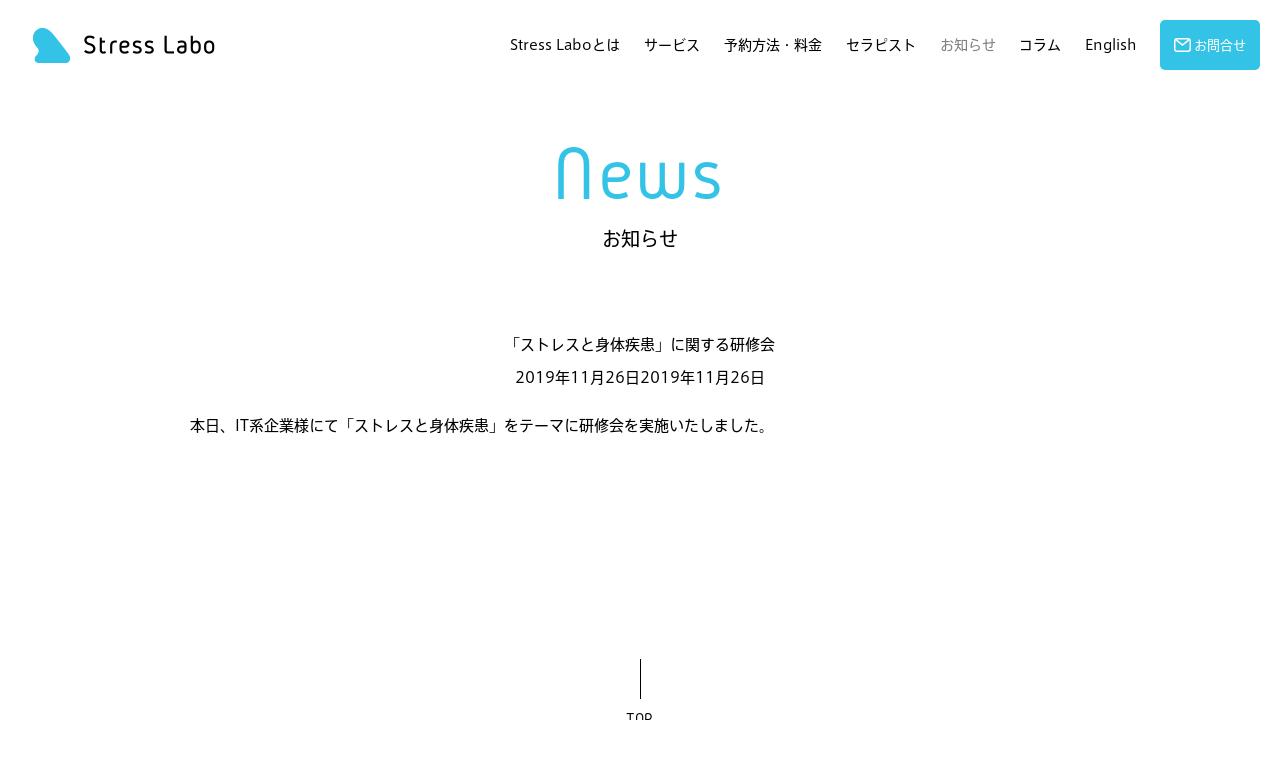

--- FILE ---
content_type: text/html; charset=UTF-8
request_url: https://www.stress-labo.jp/archives/121
body_size: 4720
content:
<!doctype html>
<html lang="ja">
<head>
<!-- Google tag (gtag.js) -->
<script async src="https://www.googletagmanager.com/gtag/js?id=G-6RNDL2X2FF"></script>
<script>
  window.dataLayer = window.dataLayer || [];
  function gtag(){dataLayer.push(arguments);}
  gtag('js', new Date());

  gtag('config', 'G-6RNDL2X2FF');
</script>
<meta charset="UTF-8">
<meta name="viewport" content="width=device-width,initial-scale=1.0,maximum-scale=1.0,user-scalable=no">
<meta name="format-detection" content="telephone=no">
<meta http-equiv="X-UA-Compatible" content="IE=edge,chrome=1">
<meta name="description" content="ストレスの原因を探る。多職種の専門家による、様々な人間関係・メンタルヘルスの本質的サポート。｜　Stress Labo 広尾">
<meta property="og:title" content="Stress Labo｜ストレスラボ">
<meta property="og:type" content="website">
<meta property="og:url" content="https://stress-labo.jp/">
<meta property="og:image" content="https://www.stress-labo.jp/wp-content/themes/slabo/common/img/ogp.jpg">
<meta property="og:site_name" content="Stress Labo｜ストレスラボ">
<meta property="og:description" content="ストレスの原因を探る。多職種の専門家による、様々な人間関係・メンタルヘルスの本質的サポート。｜　Stress Labo 広尾">
<link rel="shortcut icon" href="/favicon.ico">
<link rel="apple-touch-icon" sizes="180x180" href="/apple-touch-icon.png">
<title>「ストレスと身体疾患」に関する研修会 &#8211; Stress Labo</title>
<meta name='robots' content='max-image-preview:large' />
<link rel='dns-prefetch' href='//s.w.org' />
<link rel="alternate" type="application/rss+xml" title="Stress Labo &raquo; フィード" href="https://www.stress-labo.jp/feed" />
<link rel="alternate" type="application/rss+xml" title="Stress Labo &raquo; コメントフィード" href="https://www.stress-labo.jp/comments/feed" />
<script type="text/javascript">
window._wpemojiSettings = {"baseUrl":"https:\/\/s.w.org\/images\/core\/emoji\/13.1.0\/72x72\/","ext":".png","svgUrl":"https:\/\/s.w.org\/images\/core\/emoji\/13.1.0\/svg\/","svgExt":".svg","source":{"concatemoji":"https:\/\/www.stress-labo.jp\/wp-includes\/js\/wp-emoji-release.min.js?ver=5.9.12"}};
/*! This file is auto-generated */
!function(e,a,t){var n,r,o,i=a.createElement("canvas"),p=i.getContext&&i.getContext("2d");function s(e,t){var a=String.fromCharCode;p.clearRect(0,0,i.width,i.height),p.fillText(a.apply(this,e),0,0);e=i.toDataURL();return p.clearRect(0,0,i.width,i.height),p.fillText(a.apply(this,t),0,0),e===i.toDataURL()}function c(e){var t=a.createElement("script");t.src=e,t.defer=t.type="text/javascript",a.getElementsByTagName("head")[0].appendChild(t)}for(o=Array("flag","emoji"),t.supports={everything:!0,everythingExceptFlag:!0},r=0;r<o.length;r++)t.supports[o[r]]=function(e){if(!p||!p.fillText)return!1;switch(p.textBaseline="top",p.font="600 32px Arial",e){case"flag":return s([127987,65039,8205,9895,65039],[127987,65039,8203,9895,65039])?!1:!s([55356,56826,55356,56819],[55356,56826,8203,55356,56819])&&!s([55356,57332,56128,56423,56128,56418,56128,56421,56128,56430,56128,56423,56128,56447],[55356,57332,8203,56128,56423,8203,56128,56418,8203,56128,56421,8203,56128,56430,8203,56128,56423,8203,56128,56447]);case"emoji":return!s([10084,65039,8205,55357,56613],[10084,65039,8203,55357,56613])}return!1}(o[r]),t.supports.everything=t.supports.everything&&t.supports[o[r]],"flag"!==o[r]&&(t.supports.everythingExceptFlag=t.supports.everythingExceptFlag&&t.supports[o[r]]);t.supports.everythingExceptFlag=t.supports.everythingExceptFlag&&!t.supports.flag,t.DOMReady=!1,t.readyCallback=function(){t.DOMReady=!0},t.supports.everything||(n=function(){t.readyCallback()},a.addEventListener?(a.addEventListener("DOMContentLoaded",n,!1),e.addEventListener("load",n,!1)):(e.attachEvent("onload",n),a.attachEvent("onreadystatechange",function(){"complete"===a.readyState&&t.readyCallback()})),(n=t.source||{}).concatemoji?c(n.concatemoji):n.wpemoji&&n.twemoji&&(c(n.twemoji),c(n.wpemoji)))}(window,document,window._wpemojiSettings);
</script>
<style type="text/css">
img.wp-smiley,
img.emoji {
	display: inline !important;
	border: none !important;
	box-shadow: none !important;
	height: 1em !important;
	width: 1em !important;
	margin: 0 0.07em !important;
	vertical-align: -0.1em !important;
	background: none !important;
	padding: 0 !important;
}
</style>
	<link rel='stylesheet' id='wp-block-library-css'  href='https://www.stress-labo.jp/wp-includes/css/dist/block-library/style.min.css?ver=5.9.12' type='text/css' media='all' />
<style id='global-styles-inline-css' type='text/css'>
body{--wp--preset--color--black: #000000;--wp--preset--color--cyan-bluish-gray: #abb8c3;--wp--preset--color--white: #ffffff;--wp--preset--color--pale-pink: #f78da7;--wp--preset--color--vivid-red: #cf2e2e;--wp--preset--color--luminous-vivid-orange: #ff6900;--wp--preset--color--luminous-vivid-amber: #fcb900;--wp--preset--color--light-green-cyan: #7bdcb5;--wp--preset--color--vivid-green-cyan: #00d084;--wp--preset--color--pale-cyan-blue: #8ed1fc;--wp--preset--color--vivid-cyan-blue: #0693e3;--wp--preset--color--vivid-purple: #9b51e0;--wp--preset--gradient--vivid-cyan-blue-to-vivid-purple: linear-gradient(135deg,rgba(6,147,227,1) 0%,rgb(155,81,224) 100%);--wp--preset--gradient--light-green-cyan-to-vivid-green-cyan: linear-gradient(135deg,rgb(122,220,180) 0%,rgb(0,208,130) 100%);--wp--preset--gradient--luminous-vivid-amber-to-luminous-vivid-orange: linear-gradient(135deg,rgba(252,185,0,1) 0%,rgba(255,105,0,1) 100%);--wp--preset--gradient--luminous-vivid-orange-to-vivid-red: linear-gradient(135deg,rgba(255,105,0,1) 0%,rgb(207,46,46) 100%);--wp--preset--gradient--very-light-gray-to-cyan-bluish-gray: linear-gradient(135deg,rgb(238,238,238) 0%,rgb(169,184,195) 100%);--wp--preset--gradient--cool-to-warm-spectrum: linear-gradient(135deg,rgb(74,234,220) 0%,rgb(151,120,209) 20%,rgb(207,42,186) 40%,rgb(238,44,130) 60%,rgb(251,105,98) 80%,rgb(254,248,76) 100%);--wp--preset--gradient--blush-light-purple: linear-gradient(135deg,rgb(255,206,236) 0%,rgb(152,150,240) 100%);--wp--preset--gradient--blush-bordeaux: linear-gradient(135deg,rgb(254,205,165) 0%,rgb(254,45,45) 50%,rgb(107,0,62) 100%);--wp--preset--gradient--luminous-dusk: linear-gradient(135deg,rgb(255,203,112) 0%,rgb(199,81,192) 50%,rgb(65,88,208) 100%);--wp--preset--gradient--pale-ocean: linear-gradient(135deg,rgb(255,245,203) 0%,rgb(182,227,212) 50%,rgb(51,167,181) 100%);--wp--preset--gradient--electric-grass: linear-gradient(135deg,rgb(202,248,128) 0%,rgb(113,206,126) 100%);--wp--preset--gradient--midnight: linear-gradient(135deg,rgb(2,3,129) 0%,rgb(40,116,252) 100%);--wp--preset--duotone--dark-grayscale: url('#wp-duotone-dark-grayscale');--wp--preset--duotone--grayscale: url('#wp-duotone-grayscale');--wp--preset--duotone--purple-yellow: url('#wp-duotone-purple-yellow');--wp--preset--duotone--blue-red: url('#wp-duotone-blue-red');--wp--preset--duotone--midnight: url('#wp-duotone-midnight');--wp--preset--duotone--magenta-yellow: url('#wp-duotone-magenta-yellow');--wp--preset--duotone--purple-green: url('#wp-duotone-purple-green');--wp--preset--duotone--blue-orange: url('#wp-duotone-blue-orange');--wp--preset--font-size--small: 13px;--wp--preset--font-size--medium: 20px;--wp--preset--font-size--large: 36px;--wp--preset--font-size--x-large: 42px;}.has-black-color{color: var(--wp--preset--color--black) !important;}.has-cyan-bluish-gray-color{color: var(--wp--preset--color--cyan-bluish-gray) !important;}.has-white-color{color: var(--wp--preset--color--white) !important;}.has-pale-pink-color{color: var(--wp--preset--color--pale-pink) !important;}.has-vivid-red-color{color: var(--wp--preset--color--vivid-red) !important;}.has-luminous-vivid-orange-color{color: var(--wp--preset--color--luminous-vivid-orange) !important;}.has-luminous-vivid-amber-color{color: var(--wp--preset--color--luminous-vivid-amber) !important;}.has-light-green-cyan-color{color: var(--wp--preset--color--light-green-cyan) !important;}.has-vivid-green-cyan-color{color: var(--wp--preset--color--vivid-green-cyan) !important;}.has-pale-cyan-blue-color{color: var(--wp--preset--color--pale-cyan-blue) !important;}.has-vivid-cyan-blue-color{color: var(--wp--preset--color--vivid-cyan-blue) !important;}.has-vivid-purple-color{color: var(--wp--preset--color--vivid-purple) !important;}.has-black-background-color{background-color: var(--wp--preset--color--black) !important;}.has-cyan-bluish-gray-background-color{background-color: var(--wp--preset--color--cyan-bluish-gray) !important;}.has-white-background-color{background-color: var(--wp--preset--color--white) !important;}.has-pale-pink-background-color{background-color: var(--wp--preset--color--pale-pink) !important;}.has-vivid-red-background-color{background-color: var(--wp--preset--color--vivid-red) !important;}.has-luminous-vivid-orange-background-color{background-color: var(--wp--preset--color--luminous-vivid-orange) !important;}.has-luminous-vivid-amber-background-color{background-color: var(--wp--preset--color--luminous-vivid-amber) !important;}.has-light-green-cyan-background-color{background-color: var(--wp--preset--color--light-green-cyan) !important;}.has-vivid-green-cyan-background-color{background-color: var(--wp--preset--color--vivid-green-cyan) !important;}.has-pale-cyan-blue-background-color{background-color: var(--wp--preset--color--pale-cyan-blue) !important;}.has-vivid-cyan-blue-background-color{background-color: var(--wp--preset--color--vivid-cyan-blue) !important;}.has-vivid-purple-background-color{background-color: var(--wp--preset--color--vivid-purple) !important;}.has-black-border-color{border-color: var(--wp--preset--color--black) !important;}.has-cyan-bluish-gray-border-color{border-color: var(--wp--preset--color--cyan-bluish-gray) !important;}.has-white-border-color{border-color: var(--wp--preset--color--white) !important;}.has-pale-pink-border-color{border-color: var(--wp--preset--color--pale-pink) !important;}.has-vivid-red-border-color{border-color: var(--wp--preset--color--vivid-red) !important;}.has-luminous-vivid-orange-border-color{border-color: var(--wp--preset--color--luminous-vivid-orange) !important;}.has-luminous-vivid-amber-border-color{border-color: var(--wp--preset--color--luminous-vivid-amber) !important;}.has-light-green-cyan-border-color{border-color: var(--wp--preset--color--light-green-cyan) !important;}.has-vivid-green-cyan-border-color{border-color: var(--wp--preset--color--vivid-green-cyan) !important;}.has-pale-cyan-blue-border-color{border-color: var(--wp--preset--color--pale-cyan-blue) !important;}.has-vivid-cyan-blue-border-color{border-color: var(--wp--preset--color--vivid-cyan-blue) !important;}.has-vivid-purple-border-color{border-color: var(--wp--preset--color--vivid-purple) !important;}.has-vivid-cyan-blue-to-vivid-purple-gradient-background{background: var(--wp--preset--gradient--vivid-cyan-blue-to-vivid-purple) !important;}.has-light-green-cyan-to-vivid-green-cyan-gradient-background{background: var(--wp--preset--gradient--light-green-cyan-to-vivid-green-cyan) !important;}.has-luminous-vivid-amber-to-luminous-vivid-orange-gradient-background{background: var(--wp--preset--gradient--luminous-vivid-amber-to-luminous-vivid-orange) !important;}.has-luminous-vivid-orange-to-vivid-red-gradient-background{background: var(--wp--preset--gradient--luminous-vivid-orange-to-vivid-red) !important;}.has-very-light-gray-to-cyan-bluish-gray-gradient-background{background: var(--wp--preset--gradient--very-light-gray-to-cyan-bluish-gray) !important;}.has-cool-to-warm-spectrum-gradient-background{background: var(--wp--preset--gradient--cool-to-warm-spectrum) !important;}.has-blush-light-purple-gradient-background{background: var(--wp--preset--gradient--blush-light-purple) !important;}.has-blush-bordeaux-gradient-background{background: var(--wp--preset--gradient--blush-bordeaux) !important;}.has-luminous-dusk-gradient-background{background: var(--wp--preset--gradient--luminous-dusk) !important;}.has-pale-ocean-gradient-background{background: var(--wp--preset--gradient--pale-ocean) !important;}.has-electric-grass-gradient-background{background: var(--wp--preset--gradient--electric-grass) !important;}.has-midnight-gradient-background{background: var(--wp--preset--gradient--midnight) !important;}.has-small-font-size{font-size: var(--wp--preset--font-size--small) !important;}.has-medium-font-size{font-size: var(--wp--preset--font-size--medium) !important;}.has-large-font-size{font-size: var(--wp--preset--font-size--large) !important;}.has-x-large-font-size{font-size: var(--wp--preset--font-size--x-large) !important;}
</style>
<link rel='stylesheet' id='slabo-style-css'  href='https://www.stress-labo.jp/wp-content/themes/slabo/style.css?ver=5.9.12' type='text/css' media='all' />
<script type='text/javascript' src='https://www.stress-labo.jp/wp-includes/js/jquery/jquery.min.js?ver=3.6.0' id='jquery-core-js'></script>
<script type='text/javascript' src='https://www.stress-labo.jp/wp-includes/js/jquery/jquery-migrate.min.js?ver=3.3.2' id='jquery-migrate-js'></script>
<link rel="https://api.w.org/" href="https://www.stress-labo.jp/wp-json/" /><link rel="alternate" type="application/json" href="https://www.stress-labo.jp/wp-json/wp/v2/posts/121" /><link rel="EditURI" type="application/rsd+xml" title="RSD" href="https://www.stress-labo.jp/xmlrpc.php?rsd" />
<link rel="wlwmanifest" type="application/wlwmanifest+xml" href="https://www.stress-labo.jp/wp-includes/wlwmanifest.xml" /> 
<meta name="generator" content="WordPress 5.9.12" />
<link rel="canonical" href="https://www.stress-labo.jp/archives/121" />
<link rel='shortlink' href='https://www.stress-labo.jp/?p=121' />
<link rel="alternate" type="application/json+oembed" href="https://www.stress-labo.jp/wp-json/oembed/1.0/embed?url=https%3A%2F%2Fwww.stress-labo.jp%2Farchives%2F121" />
<link rel="alternate" type="text/xml+oembed" href="https://www.stress-labo.jp/wp-json/oembed/1.0/embed?url=https%3A%2F%2Fwww.stress-labo.jp%2Farchives%2F121&#038;format=xml" />
<style type="text/css">.recentcomments a{display:inline !important;padding:0 !important;margin:0 !important;}</style><!-- realtype:local-->
<script src="https://font.realtype.jp/api/script/v4" data-rt-user="4qaVnubXZGQcZA89hK2POZrhmA234BaY"></script>
<!-- realtype:proof-->
<script src="https://font.realtype.jp/api/script/v4" data-rt-user="w4bv0LgY2YBcOYsCY2Xd5dag9av7WN7Y"></script>
<!-- realtype:honban-->
<script src="https://font.realtype.jp/api/script/v4" data-rt-user="4DWjJGtoSaY7zggomFMHMcZpZmcouBJC"></script>

<link rel="stylesheet" type="text/css" href="https://www.stress-labo.jp/wp-content/themes/slabo/common/css/news.css" media="all" /></head>

<body class="post-template-default single single-post postid-121 single-format-standard" id="news">
<a id="page-top"></a>
<div class="fade"></div>
<header>
	<div id="header-logo"><a href="https://www.stress-labo.jp"><img src="https://www.stress-labo.jp/wp-content/themes/slabo/common/img/header-logo.png" alt="Stress Labo"></a></div>
	<div id="lnav">
		<ul class="lnav-list">
			<li><a href="https://www.stress-labo.jp/about/"><span>Stress Laboとは</span></a></li>
			<li><a href="https://www.stress-labo.jp/service/"><span>サービス</span></a></li>
			<li><a href="https://www.stress-labo.jp/priceflow/"><span>予約方法・料金</span></a></li>
			<li><a href="https://www.stress-labo.jp/therapist/"><span>セラピスト</span></a></li>
			<li><a href="https://www.stress-labo.jp/news/"><span>お知らせ</span></a></li>
			<li><a href="https://www.stress-labo.jp/archives/column/"><span>コラム</span></a></li>
			<li><a href="https://www.stress-labo.jp/english/"><span>English</span></a></li>
		</ul>
		<div class="header-bottom">
						<dl class="news-headline">
				<dt>News</dt>
								<dd class="wpttl"><span class="date">2024.4.3</span><a href="https://www.stress-labo.jp/news/">「職場でのカウンセリング」著者らがnoteに寄稿しました。</a></dd>
								<dd class="more"><a href="https://www.stress-labo.jp/news/">Read More</a></dd>
			</dl>
			
			<ul class="cbtn">
				<li><a href="https://www.stress-labo.jp/contact/"><span>お問合せ</span></a></li>
			</ul>
		</div>
	</div>
	<div id="menuBtn">Menu</div>
</header>

	<div id="pageTtl2">
		<h1>News<small>お知らせ</small></h1>
	</div>
	
<article id="main">
  <section class="sec" id="sec01">
    <div class="w900">

		
<article id="post-121" class="post-121 post type-post status-publish format-standard hentry category-cat2">
	<div class="entry-header">
		<h1 class="entry-title">「ストレスと身体疾患」に関する研修会</h1>			<div class="entry-meta">
				<span class="posted-on"><a href="https://www.stress-labo.jp/archives/121" rel="bookmark"><time class="entry-date published" datetime="2019-11-26T22:46:09+09:00">2019年11月26日</time><time class="updated" datetime="2019-11-26T22:46:15+09:00">2019年11月26日</time></a></span>			</div><!-- .entry-meta -->
			</div><!-- .entry-header -->

	
	<div class="entry-content">
		<p>本日、IT系企業様にて「ストレスと身体疾患」をテーマに研修会を実施いたしました。</p>
	</div><!-- .entry-content -->

</article><!-- #post-121 -->

		</div>
	</section>
</article>



<footer>
	<div id="ptop">
		<a>TOP</a>
	</div>
	<section>
		<div id="flogo"><a href="https://www.stress-labo.jp/"><img src="https://www.stress-labo.jp/wp-content/themes/slabo/common/img/footer-logo.png" alt="Stress Labo"></a></div>
		<ul id="fnav">
			<li><a href="https://www.stress-labo.jp/privacy/">Privacy Policy</a></li>
		</ul>
		<p id="cp">(C) frio, Inc.</p>
	</section>
</footer>

<script type='text/javascript' src='https://www.stress-labo.jp/wp-content/themes/slabo/common/js/scrolltopcontrol.js?ver=102233' id='scrolltopcontrol-js'></script>
<script type='text/javascript' src='https://www.stress-labo.jp/wp-content/themes/slabo/common/js/common.js?ver=102233' id='commonslabo-js'></script>
<script type='text/javascript' src='https://www.stress-labo.jp/wp-content/themes/slabo/common/js/page-scroll-to-id.min.js?ver=102233' id='page-scroll-js'></script>

</body>
</html>


--- FILE ---
content_type: text/css
request_url: https://www.stress-labo.jp/wp-content/themes/slabo/style.css?ver=5.9.12
body_size: 4719
content:
@charset "UTF-8";
/*!
Theme Name: slabo
Author: Labrid
Version: 1.0.0
License: GNU General Public License v2 or later
License URI: LICENSE
Text Domain: slabo
*/
/* ----------------------------------------------------------------
Navigations
----------------------------------------------------------------- */
/*============================
#header-head
============================*/
header {
  padding: 0;
  margin: 0;
  position: fixed;
  left: 0;
  right: 0;
  top: 0;
  z-index: 99999;
  height: 90px;
  /*============================
  #lnav
  ============================*/
  /*

  */
  /*============================
  #menuBtn
  ============================*/
  /*============================
  #homelink
  ============================*/
}
header * {
  margin: 0;
  padding: 0;
  box-sizing: border-box;
  line-height: 1;
}
@media screen and (max-width: 980px) {
  header {
    height: 60px;
  }
}
header #header-logo {
  margin: 28px 0 0 33px;
  display: inline-block;
  box-sizing: border-box;
}
@media screen and (max-width: 1100px) {
  header #header-logo {
    margin-left: 24px;
  }
}
@media screen and (max-width: 980px) {
  header #header-logo {
    margin: 19px 0 0 18px;
  }
}
header #header-logo a {
  transition: 0.3s;
}
header #header-logo a:hover {
  opacity: 0.7;
}
header #header-logo a img {
  height: 36px;
  width: auto;
}
@media screen and (max-width: 980px) {
  header #header-logo a img {
    height: 22px;
  }
}
header #lnav {
  position: absolute;
  right: 20px;
  top: 0;
  display: flex;
  align-items: center;
}
@media screen and (max-width: 980px) {
  header #lnav {
    display: none;
    position: fixed;
    left: 0;
    right: 0;
    top: 0;
    background: #32c3e6;
    text-align: center;
    height: 100%;
  }
}
header #lnav ul {
  list-style: none;
  display: flex;
  margin: 0;
  padding: 0;
}
@media screen and (max-width: 980px) {
  header #lnav ul {
    display: block;
  }
}
header #lnav ul li {
  display: block;
  line-height: 90px;
}
@media screen and (max-width: 980px) {
  header #lnav ul li {
    line-height: 1;
  }
}
header #lnav ul li a {
  text-decoration: none !important;
  transition: 0.3s;
}
header #lnav ul li a:hover {
  opacity: 0.7;
}
@media screen and (max-width: 980px) {
  header #lnav ul.lnav-list {
    width: 100%;
    position: absolute;
    top: 50%;
    transform: translateY(-50%);
    margin-top: -10%;
  }
}
@media screen and (max-width: 980px) and (orientation: landscape) {
  header #lnav ul.lnav-list {
    margin-top: -10%;
  }
}
header #lnav ul.lnav-list li a {
  padding: 0 0.85em;
  font-size: 14px;
}
@media screen and (max-width: 980px) {
  header #lnav ul.lnav-list li a {
    display: block;
    padding: 0.8em;
    margin: 0.5em 0;
    font-size: 17px;
    color: #fff;
  }
}
@media screen and (max-width: 980px) and (orientation: landscape) {
  header #lnav ul.lnav-list li a {
    padding: 0.2em;
  }
}
@media screen and (max-width: 320px) {
  header #lnav ul.lnav-list li a {
    padding: 0.5em;
  }
}
header #lnav ul.lnav-list li.current a {
  opacity: 0.5;
}
@media screen and (max-width: 980px) {
  header #lnav .header-bottom {
    position: fixed;
    bottom: 0;
    width: 100%;
  }
}
header #lnav .header-bottom ul.cbtn {
  padding-left: 0.8em;
}
@media screen and (max-width: 980px) {
  header #lnav .header-bottom ul.cbtn {
    padding: 0 22px 19px;
  }
}
header #lnav .header-bottom ul.cbtn li a {
  display: flex;
  align-items: center;
  justify-content: center;
  color: #fff;
  background: #32c3e6;
  width: 100px;
  height: 50px;
  line-height: 17px;
  border-radius: 5px;
  text-align: center;
  font-size: 13px;
}
header #lnav .header-bottom ul.cbtn li a::before {
  content: "";
  display: inline-block;
  width: 17px;
  height: 14px;
  margin-right: 3px;
  background: url(common/img/ico-mail_w.svg) 0 0 no-repeat;
  background-size: contain;
}
@media screen and (max-width: 980px) {
  header #lnav .header-bottom ul.cbtn li a {
    background: #fff;
    color: #32c3e6;
    width: 100%;
    height: 60px;
    line-height: 20px;
    font-size: 16px;
  }
  header #lnav .header-bottom ul.cbtn li a::before {
    width: 20px;
    height: 17px;
    background-image: url(common/img/ico-mail.svg);
  }
}
header #lnav .header-bottom ul.cbtn li.current {
  opacity: 0.5;
}
header #lnav .header-bottom dl.news-headline {
  display: none;
  position: fixed;
  left: 24px;
  bottom: 12px;
  padding: 0;
  margin: 0;
  box-sizing: border-box;
}
header #lnav .header-bottom dl.news-headline * {
  margin: 0;
  padding: 0;
  color: #fff;
  line-height: 1.5;
}
@media screen and (max-width: 900px) {
  header #lnav .header-bottom dl.news-headline {
    display: flex;
    left: 0;
    bottom: 0;
    box-sizing: border-box;
    position: static;
    justify-content: space-between;
    flex-wrap: wrap;
    color: #fff;
    position: relative;
    padding: 0;
    margin: 0 22px;
    text-align: left;
  }
}
header #lnav .header-bottom dl.news-headline dt {
  display: none;
  letter-spacing: 0.05em;
  font-size: 14px;
}
header #lnav .header-bottom dl.news-headline dt::after {
  content: "";
  display: inline-block;
  width: 1px;
  height: 12px;
  background: #fff;
  margin: 0 15px;
}
@media screen and (max-width: 900px) {
  header #lnav .header-bottom dl.news-headline dt {
    order: 0;
    flex: 0 0 50%;
    font-size: 15px;
    padding: 0 0 14px;
  }
  header #lnav .header-bottom dl.news-headline dt::after {
    content: "";
    display: block;
    width: 100%;
    height: 1px;
    background: #fff;
    position: absolute;
    top: 25px;
    left: 0;
    right: 0;
    margin: 0;
    padding: 0;
  }
}
header #lnav .header-bottom dl.news-headline dd.wpttl, header #lnav .header-bottom dl.news-headline dd .date {
  padding-right: 15px;
  font-size: 12px;
}
@media screen and (max-width: 900px) {
  header #lnav .header-bottom dl.news-headline dd.wpttl, header #lnav .header-bottom dl.news-headline dd .date {
    padding-right: 0;
  }
}
header #lnav .header-bottom dl.news-headline dd.wpttl {
  font-family: "A+mfCv-AXIS Font ベーシック R ProN", "ヒラギノ角ゴ Pro W3", "Hiragino Kaku Gothic Pro", "メイリオ", Meiryo, Osaka, "ＭＳ Ｐゴシック", "MS PGothic", "sans-serif" !important;
  font-weight: normal;
  display: flex;
}
@media screen and (max-width: 900px) {
  header #lnav .header-bottom dl.news-headline dd.wpttl {
    font-size: 12px;
    padding-bottom: 1em;
  }
}
header #lnav .header-bottom dl.news-headline dd.wpttl .date {
  padding-right: 1em;
  letter-spacing: 0.05em;
  font-size: 13px;
  font-family: "Gidolinya";
}
@media screen and (max-width: 900px) {
  header #lnav .header-bottom dl.news-headline dd.wpttl .date {
    font-size: 13px;
  }
}
header #lnav .header-bottom dl.news-headline dd.more {
  letter-spacing: 0.1em;
  display: block;
  font-size: 11px;
  font-family: "Gidolinya";
  padding-top: 0.13em;
}
@media screen and (max-width: 900px) {
  header #lnav .header-bottom dl.news-headline dd.more {
    display: none;
    flex: 0 0 50%;
    font-size: 11px;
    text-align: right;
    padding-top: 0.2em;
  }
}
header #lnav .header-bottom dl.news-headline dd.more::after {
  content: "";
  display: inline-block;
  width: 4px;
  height: 8px;
  background-image: url(common/img/more-arw.png);
  background-position: center;
  background-repeat: no-repeat;
  background-size: cover;
  margin-left: 10px;
}
header #lnav .header-bottom dl.news-headline dd.more a {
  display: inline-block;
}
header #menuBtn {
  display: block;
  font-family: "Gidolinya";
  width: 65px;
  height: 40px;
  line-height: 40px;
  overflow: hidden;
  z-index: 0;
  cursor: pointer;
  text-align: center;
  right: 10px;
  top: 10px;
  position: absolute;
  z-index: 2;
  background: #32c3e6;
  border-radius: 5px;
  color: #fff;
  letter-spacing: 0.07em;
}
@media screen and (min-width: 981px) {
  header #menuBtn {
    display: none;
  }
}
header #menuBtn:hover {
  cursor: pointer;
}
header #homelink {
  right: 10px;
  top: 10px;
  position: absolute;
  z-index: 2;
}
header #homelink a {
  display: inline-block;
  padding: 0 10px;
  height: 40px;
  line-height: 40px;
  overflow: hidden;
  letter-spacing: 0.07em;
}

body#about header #lnav ul.lnav-list li:nth-child(1) a,
body#service header #lnav ul.lnav-list li:nth-child(2) a,
body#priceflow header #lnav ul.lnav-list li:nth-child(3) a,
body#therapist header #lnav ul.lnav-list li:nth-child(4) a,
body#news header #lnav ul.lnav-list li:nth-child(5) a,
body#column header #lnav ul.lnav-list li:nth-child(6) a,
body#english header #lnav ul.lnav-list li:nth-child(7) a,
body#contact header #lnav ul.cbtn a {
  opacity: 0.5;
}

/* ----------------------------------------------------------------
footer
----------------------------------------------------------------- */
/*
<footer>
	<div id="ptop">
		<a>TOP</a>
	</div>
	<section>
		<div id="flogo"><a href="/"><img src="common/img/footer-logo.png" alt="Stress Labo"></a></div>
		<ul id="fnav">
			<li><a href="/news/">News</a></li>
			<li><a href="/privacy/">Privacy Policy</a></li>
		</ul>
		<p id="cp">(C) frio, Inc.</p>
	</section>
</footer>
*/
footer {
  padding: 202px 0 0;
  font-family: "Gidolinya";
  letter-spacing: 0.05em;
  text-align: center;
}
@media screen and (max-width: 767px) {
  footer {
    padding: 100px 0 0;
  }
}
footer #ptop {
  display: inline-block;
  margin: 0;
  padding: 0 0 28px;
}
footer #ptop a {
  display: block;
  padding: 0;
  margin: auto;
  font-size: 16px;
  text-decoration: none;
  line-height: 1;
  transition: 0.3s;
}
footer #ptop a::before {
  content: "";
  display: block;
  width: 1px;
  height: 40px;
  background: #000;
  margin: 0 auto 12px;
}
footer #ptop a:hover {
  cursor: pointer;
  opacity: 0.7;
}
footer section {
  background: #f5f5f5;
  padding: 55px 20px 12px;
}
footer section #flogo {
  padding: 0 0 52px;
}
footer section #flogo a img {
  width: 166px;
  height: auto;
}
footer section #fnav {
  list-style: none;
  margin: auto;
  padding: 0 0 15px;
  display: flex;
  justify-content: center;
}
footer section #fnav li {
  border-left: 1px solid #b4b4b4;
  line-height: 1;
  font-size: 14px;
  padding: 0 1em;
  margin: 0;
}
footer section #fnav li:first-child {
  border-left: none;
}
footer section #cp {
  padding: 0;
  margin: auto;
  font-size: 12px;
}

/* ----------------------------------------------------------------
#pageTtl
----------------------------------------------------------------- */
#pageTtl {
  height: 220px;
  position: relative;
  background-repeat: no-repeat;
  background-position: center;
  background-size: cover;
  padding: 0 80px;
  margin-bottom: 130px;
}
@media screen and (max-width: 767px) {
  #pageTtl {
    height: 115px;
    padding: 0 20px;
    margin-bottom: 60px;
  }
}
#pageTtl h1 {
  padding-top: 45px;
  color: #fff;
  line-height: 1;
}
#pageTtl h1 strong {
  font-family: "Gidolinya";
  display: block;
  font-size: 75px;
  letter-spacing: 0.025em;
  font-weight: normal;
}
#pageTtl h1 small {
  font-family: "A+mfCv-AXIS Font ベーシック R ProN", "ヒラギノ角ゴ Pro W3", "Hiragino Kaku Gothic Pro", "メイリオ", Meiryo, Osaka, "ＭＳ Ｐゴシック", "MS PGothic", "sans-serif" !important;
  font-weight: normal;
  display: block;
  font-size: 19px;
  letter-spacing: 0.07em;
  padding-top: 20px;
}
@media screen and (max-width: 767px) {
  #pageTtl h1 {
    padding-top: 22px;
  }
  #pageTtl h1 strong {
    font-size: 44px;
  }
  #pageTtl h1 small {
    font-size: 13px;
    padding-top: 8px;
  }
}

/* ----------------------------------------------------------------
#pageTtl2
----------------------------------------------------------------- */
#pageTtl2 {
  text-align: center;
  padding: 45px 0 70px;
}
@media screen and (max-width: 767px) {
  #pageTtl2 {
    padding: 23px 0 40px;
  }
}
#pageTtl2 h1 {
  font-size: 75px;
  line-height: 1;
  letter-spacing: 0.05em !important;
  color: #32c3e6;
  font-family: "Gidolinya";
}
@media screen and (max-width: 767px) {
  #pageTtl2 h1 {
    font-size: 44px;
  }
}
#pageTtl2 h1 small {
  display: block;
  font-family: "A+mfCv-AXIS Font ベーシック R ProN", "ヒラギノ角ゴ Pro W3", "Hiragino Kaku Gothic Pro", "メイリオ", Meiryo, Osaka, "ＭＳ Ｐゴシック", "MS PGothic", "sans-serif" !important;
  font-weight: normal;
  font-size: 19px;
  line-height: 2.0263157895;
  letter-spacing: 0.01em !important;
  color: #000;
  margin-top: 10px;
}
@media screen and (max-width: 767px) {
  #pageTtl2 h1 small {
    font-size: 13px;
    margin-top: 1px;
  }
}

/* ----------------------------------------------------------------
#anchorNav
----------------------------------------------------------------- */
#anchorNav {
  list-style: none;
  margin: auto;
  padding: 0 10px;
  display: flex;
  align-items: center;
  max-width: 900px;
}
#anchorNav li {
  flex: 1;
  margin: 0;
  padding: 0;
  box-sizing: border-box;
  text-align: center;
  border-left: 1px solid #b4b4b4;
  line-height: 1;
}
#anchorNav li:last-child {
  border-right: 1px solid #b4b4b4;
}
@media screen and (max-width: 767px) {
  #anchorNav li {
    font-size: 10px;
    letter-spacing: 0.75px;
  }
}
#anchorNav li a {
  padding: 10px 0;
  display: block;
  text-decoration: none !important;
}
@media screen and (max-width: 767px) {
  #anchorNav li a {
    padding: 15px 0 13px;
  }
}
#anchorNav li a::after {
  content: "";
  background: url(common/img/ico_arw_dn.svg) no-repeat center;
  background-size: auto 7px;
  display: block;
  height: 7px;
  width: 100%;
  margin-top: 10px;
}
@media screen and (max-width: 767px) {
  #anchorNav li a::after {
    background-size: auto 6px;
    height: 6px;
    margin-top: 9px;
  }
}

@font-face {
  font-family: "Gidolinya";
  src: url("common/fonts/Gidolinya-Regular.woff") format("woff");
}
/* ----------------------------------------------------------------
Global Settings
----------------------------------------------------------------- */
body, html {
  height: 100%;
}

body {
  margin: 0;
  padding: 90px 0 0;
  font-size: 15px;
  line-height: 2.26;
  position: relative;
  font-family: "A+mfCv-AXIS Font ベーシック R ProN", "ヒラギノ角ゴ Pro W3", "Hiragino Kaku Gothic Pro", "メイリオ", Meiryo, Osaka, "ＭＳ Ｐゴシック", "MS PGothic", "sans-serif" !important;
  font-weight: normal;
  -webkit-font-smoothing: none;
  -webkit-font-smoothing: antialiased;
  -webkit-font-smoothing: subpixel-antialiased;
  -webkit-text-size-adjust: 100%;
}
@media screen and (max-width: 980px) {
  body {
    padding: 60px 0 0;
    font-size: 16px;
    line-height: 2.07;
  }
}

.fade {
  width: 100%;
  height: 100%;
  position: fixed;
  top: 0;
  left: 0;
  right: 0;
  bottom: 0;
  background: #fff;
  z-index: 9999;
}

article#main {
  text-align: center;
  margin: auto;
}
article#main .sec {
  padding-left: 22px;
  padding-right: 22px;
}

/* ----------------------------------------------------------------
Colors
----------------------------------------------------------------- */
.red {
  color: #FE1D00 !important;
}

.blue {
  color: #32c3e6 !important;
}

/* ----------------------------------------------------------------
Sections
----------------------------------------------------------------- */
.bgGray {
  background-color: #f2f2f2;
}

/* ----------------------------------------------------------------
Responsive
----------------------------------------------------------------- */
.sp {
  display: none !important;
}
@media screen and (max-width: 767px) {
  .sp {
    display: block !important;
  }
}

@media screen and (max-width: 767px) {
  .pc {
    display: none !important;
  }
}

/* ----------------------------------------------------------------
Images
----------------------------------------------------------------- */
figure {
  margin: 0;
  padding: 0;
}
@media screen and (max-width: 767px) {
  figure img {
    width: 100%;
    height: auto;
  }
}

img {
  vertical-align: bottom;
  max-width: 100%;
  height: auto;
}

/* ----------------------------------------------------------------
Anchor
----------------------------------------------------------------- */
a {
  color: #000;
  text-decoration: none;
  word-break: break-all;
}
a:hover {
  text-decoration: underline;
}

@media screen and (max-width: 767px) {
  a[href*="tel:"], a[href*="mailto:"] {
    text-decoration: underline !important;
  }
}
.ext::after {
  content: "";
  display: inline-block;
  width: 9px;
  height: 9px;
  background: url(common/img/ico-ext.svg) no-repeat 0 0;
  background-size: 9px 9px;
  margin-left: 8px;
}

/* ----------------------------------------------------------------
btn
----------------------------------------------------------------- */
/* ----------------------------------------------------------------
Box Models
----------------------------------------------------------------- */
.w1120 {
  max-width: 1120px;
  margin: auto;
}

.w940 {
  max-width: 940px;
  margin: auto;
}

.w900 {
  max-width: 900px;
  margin: auto;
}

.w840 {
  max-width: 840px;
  margin: auto;
}

.w800 {
  max-width: 800px;
  margin: auto;
}

.well {
  background: #f5f5f5;
  padding: 30px 40px;
  box-sizing: border-box;
}
@media screen and (max-width: 767px) {
  .well {
    padding: 15px;
  }
}

/* ----------------------------------------------------------------
breadcrumbs
----------------------------------------------------------------- */
/* ----------------------------------------------------------------
Headlines
----------------------------------------------------------------- */
h1, h2, h3, h4, h5, h6 {
  margin: 0;
  padding: 0;
  font-weight: normal;
}

.ttl1 {
  font-size: 23px;
  letter-spacing: 0.075em;
  line-height: 1;
  border-bottom: 2px solid #32c3e6;
  margin: 0 0 80px;
  padding: 0 0 40px 0;
  text-align: center;
}
@media screen and (max-width: 767px) {
  .ttl1 {
    font-size: 20px;
    margin: 0 0 60px;
    padding: 0 0 26px 0;
  }
}

/* ----------------------------------------------------------------
Font size
----------------------------------------------------------------- */
.fs-small {
  font-size: 85%;
}

/* ----------------------------------------------------------------
List
----------------------------------------------------------------- */
.kakuList, .maruList, .komeList {
  list-style: none;
  margin-left: 0;
  padding-left: 0;
}
.kakuList > li, .maruList > li, .komeList > li {
  padding-left: 1.2em;
  text-indent: -1.2em;
}
.kakuList > li::before, .maruList > li::before, .komeList > li::before {
  display: inline-block;
  width: 1.2em;
  text-indent: 0;
}

.maruList > li::before {
  content: "●";
  color: #32c3e6;
}

.kakuList > li::before {
  content: "■";
  color: #32c3e6;
}

.komeList > li::before {
  content: "※";
}

/* ----------------------------------------------------------------
Table
----------------------------------------------------------------- */
table {
  border-collapse: collapse;
  width: 100%;
  margin: 0 0 1em;
  text-align: left;
  border-top: 1px solid #ccc;
}
table tr {
  border-bottom: 1px solid #ccc;
}
table th, table td {
  padding: 1em;
}
table th {
  background: #eee;
}
table .nowrap {
  white-space: nowrap;
}

.table-responsive {
  display: block;
  width: 100%;
  overflow-x: auto;
  -webkit-overflow-scrolling: touch;
}

/* ----------------------------------------------------------------
list
----------------------------------------------------------------- */
ul, ol {
  margin: 1em 0 1em 2em;
  padding: 0;
}

.free-link {
  list-style: none;
}
.free-link li::before {
  content: "\f0da";
  color: #32c3e6;
  margin-left: -1em;
  margin-right: 0.5em;
}

/* 段組DL */
dl.col-list:after {
  content: "";
  display: table;
  clear: both;
}
dl.col-list > dt {
  float: left;
  clear: left;
  margin-right: 1em;
  white-space: nowrap;
}
dl.col-list.col-dtr > dt {
  text-align: right;
  margin-right: 2em;
}
dl.col-list > dd {
  overflow: hidden;
  margin: 0 0 0.3em;
}
dl.col-list.col-3em > dt {
  width: 3em;
}
dl.col-list.col-4em > dt {
  width: 4em;
}
dl.col-list.col-5em > dt {
  width: 5em;
}
dl.col-list.col-6em > dt {
  width: 6em;
}
dl.col-list.col-7em > dt {
  width: 7em;
}
dl.col-list.col-8em > dt {
  width: 8em;
}
dl.col-list.col-9em > dt {
  width: 9em;
}
dl.col-list.col-10em > dt {
  width: 10em;
}
dl.col-list.col-11em > dt {
  width: 11em;
}
dl.col-list.col-12em > dt {
  width: 12em;
}
dl.col-list.col-13em > dt {
  width: 13em;
}
dl.col-list.col-14em > dt {
  width: 14em;
}
dl.col-list.col-15em > dt {
  width: 15em;
}
dl.col-list.col-16em > dt {
  width: 16em;
}
dl.col-list.col-17em > dt {
  width: 17em;
}
dl.col-list.col-18em > dt {
  width: 18em;
}
dl.col-list.col-19em > dt {
  width: 19em;
}
dl.col-list.col-20em > dt {
  width: 20em;
}
dl.col-list.col-21em > dt {
  width: 21em;
}
dl.col-list.col-22em > dt {
  width: 22em;
}
dl.col-list.col-23em > dt {
  width: 23em;
}
dl.col-list.col-24em > dt {
  width: 24em;
}
@media screen and (max-width: 767px) {
  dl.col-list.sprows > dt {
    float: none;
    width: auto;
    margin-right: 0;
  }
  dl.col-list.sprows > dd {
    margin-left: 1.2em;
  }
  dl.col-list.sprows.col-dtr > dt {
    text-align: left;
  }
}

/* ----------------------------------------------------------------
hr
----------------------------------------------------------------- */
hr {
  border: none;
  border-bottom: 1px solid #ccc;
}

/* ----------------------------------------------------------------
img
----------------------------------------------------------------- */
.img-responsive {
  max-width: 100%;
  height: auto;
}

.img-round {
  border-radius: 10px;
}

.img-thumbnail {
  border: 1px solid #ddd;
  padding: 4px;
}

/* ----------------------------------------------------------------
Align
----------------------------------------------------------------- */
.text-center {
  text-align: center !important;
}

.text-right {
  text-align: right !important;
}

.text-left {
  text-align: left !important;
}

/* ----------------------------------------------------------------
Float
----------------------------------------------------------------- */
.fRight {
  float: right;
}

.fLeft {
  float: left;
}

.cBoth {
  clear: both;
}

/* ----------------------------------------------------------------
flex
----------------------------------------------------------------- */
.flex {
  display: flex;
  flex-wrap: wrap;
  padding: 0;
  margin: 0 -10px;
}
@media screen and (max-width: 767px) {
  .flex {
    display: block;
  }
}
.flex .col {
  padding: 10px;
  margin: 0;
  box-sizing: border-box;
}
@media screen and (max-width: 767px) {
  .flex .col {
    max-width: none !important;
  }
}
.flex .col-1-2 {
  flex: 0 0 50%;
  max-width: 50%;
}
.flex .col-1-3 {
  flex: 0 0 33.333%;
  max-width: 33.333%;
}
.flex .col-2-3 {
  flex: 0 0 66.666%;
  max-width: 66.666%;
}
.flex .col-1-4 {
  flex: 0 0 25%;
  max-width: 25%;
}
.flex .col-3-4 {
  flex: 0 0 75%;
  max-width: 75%;
}

/* ----------------------------------------------------------------
Margin
----------------------------------------------------------------- */
.mgb0 {
  margin-bottom: 0px !important;
}

.mgb5 {
  margin-bottom: 5px !important;
}

.mgb10 {
  margin-bottom: 10px !important;
}

.mgb15 {
  margin-bottom: 15px !important;
}

.mgb20 {
  margin-bottom: 20px !important;
}

.mgb25 {
  margin-bottom: 25px !important;
}

.mgb30 {
  margin-bottom: 30px !important;
}

.mgb40 {
  margin-bottom: 40px !important;
}

.mgb50 {
  margin-bottom: 50px !important;
}

.mgb60 {
  margin-bottom: 60px !important;
}

.mgt0 {
  margin-top: 0px !important;
}

.mgt5 {
  margin-top: 5px !important;
}

.mgt10 {
  margin-top: 10px !important;
}

.mgt15 {
  margin-top: 15px !important;
}

.mgt20 {
  margin-top: 20px !important;
}

.mgt25 {
  margin-top: 25px !important;
}

.mgt30 {
  margin-top: 30px !important;
}

.mgt40 {
  margin-top: 40px !important;
}

.mgt50 {
  margin-top: 50px !important;
}

.mgt60 {
  margin-top: 60px !important;
}

.mgl0 {
  margin-left: 0px !important;
}

.mgl5 {
  margin-left: 5px !important;
}

.mgl10 {
  margin-left: 10px !important;
}

.mgl15 {
  margin-left: 15px !important;
}

.mgl20 {
  margin-left: 20px !important;
}

.mgl25 {
  margin-left: 25px !important;
}

.mgl30 {
  margin-left: 30px !important;
}

.mgl40 {
  margin-left: 40px !important;
}

.mgl50 {
  margin-left: 50px !important;
}

.mgl60 {
  margin-left: 60px !important;
}

.mgr0 {
  margin-right: 0px !important;
}

.mgr5 {
  margin-right: 5px !important;
}

.mgr10 {
  margin-right: 10px !important;
}

.mgr15 {
  margin-right: 15px !important;
}

.mgr20 {
  margin-right: 20px !important;
}

.mgr25 {
  margin-right: 25px !important;
}

.mgr30 {
  margin-right: 30px !important;
}

.mgr40 {
  margin-right: 40px !important;
}

.mgr50 {
  margin-right: 50px !important;
}

.mgr60 {
  margin-right: 60px !important;
}

/* ----------------------------------------------------------------
Padding
----------------------------------------------------------------- */
.pdb0 {
  padding-bottom: 0px !important;
}

.pdb5 {
  padding-bottom: 5px !important;
}

.pdb10 {
  padding-bottom: 10px !important;
}

.pdb15 {
  padding-bottom: 15px !important;
}

.pdb20 {
  padding-bottom: 20px !important;
}

.pdb25 {
  padding-bottom: 25px !important;
}

.pdb30 {
  padding-bottom: 30px !important;
}

.pdb40 {
  padding-bottom: 40px !important;
}

.pdb50 {
  padding-bottom: 50px !important;
}

.pdb60 {
  padding-bottom: 60px !important;
}

.pdt0 {
  padding-top: 0px !important;
}

.pdt5 {
  padding-top: 5px !important;
}

.pdt10 {
  padding-top: 10px !important;
}

.pdt15 {
  padding-top: 15px !important;
}

.pdt20 {
  padding-top: 20px !important;
}

.pdt25 {
  padding-top: 25px !important;
}

.pdt30 {
  padding-top: 30px !important;
}

.pdt40 {
  padding-top: 40px !important;
}

.pdt50 {
  padding-top: 50px !important;
}

.pdt60 {
  padding-top: 60px !important;
}

.pdl0 {
  padding-left: 0px !important;
}

.pdl5 {
  padding-left: 5px !important;
}

.pdl10 {
  padding-left: 10px !important;
}

.pdl15 {
  padding-left: 15px !important;
}

.pdl20 {
  padding-left: 20px !important;
}

.pdl25 {
  padding-left: 25px !important;
}

.pdl30 {
  padding-left: 30px !important;
}

.pdl40 {
  padding-left: 40px !important;
}

.pdl50 {
  padding-left: 50px !important;
}

.pdl60 {
  padding-left: 60px !important;
}

.pdr0 {
  padding-right: 0px !important;
}

.pdr5 {
  padding-right: 5px !important;
}

.pdr10 {
  padding-right: 10px !important;
}

.pdr15 {
  padding-right: 15px !important;
}

.pdr20 {
  padding-right: 20px !important;
}

.pdr25 {
  padding-right: 25px !important;
}

.pdr30 {
  padding-right: 30px !important;
}

.pdr40 {
  padding-right: 40px !important;
}

.pdr50 {
  padding-right: 50px !important;
}

.pdr60 {
  padding-right: 60px !important;
}

--- FILE ---
content_type: text/css
request_url: https://www.stress-labo.jp/wp-content/themes/slabo/common/css/news.css
body_size: 1152
content:
@charset "UTF-8";
/* ----------------------------------------------------------------
News
----------------------------------------------------------------- */
.tabs {
  text-align: center;
  padding: 13px;
  margin: 0 0 50px;
  background: #f5f5f5;
}
@media screen and (max-width: 767px) {
  .tabs {
    padding: 25px 0;
    margin: 0 -22px 39px;
  }
}
.tabs ul {
  list-style: none;
  margin: auto;
  padding: 0;
  display: flex;
  justify-content: center;
  flex-wrap: wrap;
}
.tabs ul li {
  opacity: 0.5;
  background: #32c3e6;
}
@media screen and (max-width: 767px) {
  .tabs ul li {
    height: 30px;
    line-height: 30px;
    font-size: 12px;
  }
}
.tabs ul li a {
  display: inline-block;
  height: 34px;
  line-height: 34px;
  padding: 0 10px;
  color: #fff;
  font-size: 14px;
  text-decoration: none !important;
}
@media screen and (max-width: 767px) {
  .tabs ul li a {
    padding: 0 8px;
  }
}
.tabs ul li a:hover {
  cursor: pointer;
}
.tabs ul li.current-cat {
  opacity: 1;
}
.tabs.category-tab ul li {
  margin: 10px 15px;
}
@media screen and (max-width: 767px) {
  .tabs.category-tab ul li {
    margin: 6px 8px;
  }
}
.tabs.category-tab ul li a {
  min-width: 80px;
}
.tabs.category-tab ul li:nth-child(1) {
  background: #32c3e6;
}
.tabs.category-tab ul li:nth-child(2) {
  background: #fab928;
}
.tabs.category-tab ul li:nth-child(3) {
  background: #50d750;
}
.tabs.category-tab ul li:nth-child(4) {
  background: #e98bd4;
}
.tabs.column-tab ul li {
  margin: 10px;
}
@media screen and (max-width: 767px) {
  .tabs.column-tab ul li {
    margin: 6px;
  }
}
.tabs.column-tab ul li a {
  min-width: 60px;
}

.panel dl {
  margin: 0;
  padding: 0;
}
.panel dl dt,
.panel dl dd {
  padding: 0 0 30px;
  margin: 0;
  text-align: left;
}
@media screen and (max-width: 767px) {
  .panel dl dt,
.panel dl dd {
    padding: 0;
  }
}
.panel dl dt {
  width: 200px;
  line-height: 26px;
  font-size: 17px;
  float: left;
  clear: both;
  font-family: "Gidolinya";
  padding-top: 3px;
}
@media screen and (max-width: 767px) {
  .panel dl dt {
    font-size: 16px;
    float: none;
    padding-bottom: 10px;
  }
}
.panel dl dt span {
  display: inline-block;
  width: 94px;
  height: 26px;
  line-height: 26px;
  font-size: 12px;
  text-align: center;
  background: #32c3e6;
  color: #fff;
  margin-right: 16px;
  font-family: "A+mfCv-AXIS Font ベーシック R ProN", "ヒラギノ角ゴ Pro W3", "Hiragino Kaku Gothic Pro", "メイリオ", Meiryo, Osaka, "ＭＳ Ｐゴシック", "MS PGothic", "sans-serif" !important;
  font-weight: normal;
}
.panel dl dt span.cat1 {
  background: #fab928;
}
.panel dl dt span.cat2 {
  background: #50d750;
}
.panel dl dt span.cat3 {
  background: #e98bd4;
}
.panel dl dd {
  padding-left: 200px;
  font-size: 15px;
  line-height: 2.2666666667;
}
@media screen and (max-width: 767px) {
  .panel dl dd {
    padding-left: 0;
    padding-bottom: 20px;
    font-size: 16px;
    line-height: 1.8461538462;
  }
}
.panel dl dd p {
  margin: 0;
}
.panel dl dd a {
  color: #32c3e6;
}

.pagenation {
  list-style: none;
  margin: 6em auto 0;
  padding: 0;
  display: inline-block;
  position: relative;
}
@media screen and (max-width: 767px) {
  .pagenation {
    width: 257px;
    margin: 8em auto 0;
    flex-wrap: wrap;
  }
}
.pagenation li {
  font-family: "Gidolinya";
  font-size: 17px;
  letter-spacing: 0.05em;
  padding: 0 18px;
  display: inline-block;
  position: relative;
}
@media screen and (max-width: 767px) {
  .pagenation li {
    padding: 0 11px;
  }
}
.pagenation li.active, .pagenation li.inactive {
  opacity: 0.5;
}
.pagenation li.prev, .pagenation li.next {
  letter-spacing: 0.05;
  white-space: nowrap;
}
.pagenation li.prev {
  padding-right: 70px;
}
@media screen and (max-width: 767px) {
  .pagenation li.prev {
    position: absolute;
    left: 40px;
    top: -4em;
  }
}
.pagenation li.next {
  padding-left: 70px;
}
@media screen and (max-width: 767px) {
  .pagenation li.next {
    position: absolute;
    right: 40px;
    top: -4em;
  }
}
.pagenation li.prev::before, .pagenation li.next::before {
  content: "";
  display: inline-block;
  width: 40px;
  height: 1px;
  background: #000;
}
.pagenation li.prev::before {
  position: absolute;
  top: 50%;
  left: -40px;
  transform: translateY(-50%);
}
.pagenation li.next::before {
  position: absolute;
  top: 50%;
  right: -40px;
  transform: translateY(-50%);
}

.entry-content {
  text-align: left;
}

--- FILE ---
content_type: application/javascript
request_url: https://www.stress-labo.jp/wp-content/themes/slabo/common/js/common.js?ver=102233
body_size: 1026
content:
/* Fade In
-------------------------------------------------------------------------------------------------- */
jQuery(function ($) {
  setTimeout(function () {
    $('.fade').fadeOut(1000);
  }, 200);
});

/* Navigations
-------------------------------------------------------------------------------------------------- */
jQuery(function ($) {
  var timer = false;

  $(window).resize(function () {
    if (timer !== false) {
      clearTimeout(timer);
    }

    timer = setTimeout(function () {
      if ($(window).width() > 901) {
        //header menu
        $("#lnav").removeAttr("style");
        $("#lnav .lnav-list").removeAttr("style");
        $("#lnav").removeClass("active");
        $("#menuBtn").removeClass("active");

      } else {

      }
    }, 200);
  });


  $("#menuBtn").click(function () {

    if ($(window).width() < 901) {

      $("#lnav").fadeToggle();
      $(this).toggleClass("active");
      $("#menuBtn").text('Menu');
      $("#menuBtn.active").text('Close');

    }
  });

});


/* ptop
--------------------------------------------------*/
jQuery(function ($) {
  var pagetop = $('#ptop a');
  $(window).scroll(function () {
    if ($(this).scrollTop() > 100) {
      pagetop.fadeIn();
    } else {
      pagetop.fadeOut();
    }
  });
  pagetop.click(function () {
    $('body, html').animate({
      scrollTop: 0
    }, 1000);
    return false;
  });
});

/* アコーディオン
--------------------------------------------------*/
jQuery(function ($) {
  $('.moreDetail').hide();

  $('.open__close').click(function () {
    $(this).next('.moreDetail').slideToggle();
    $(this).toggleClass('active');
    if ($(this).hasClass("active")) {
      $(this).text('Close');
    } else if (!$(this).hasClass("active")) {
      $(this).text('Read More');
    }
  });

  $('.open__close2').click(function () {
    $(this).next('.moreDetail').slideToggle();
    $(this).toggleClass('active');
    if ($(this).hasClass("active")) {
      $(this).text('Close');
    } else if (!$(this).hasClass("active")) {
      $(this).text('Read More');
    }
  });

  $('.open__trigger').click(function () {
    $(this).next('.moreDetail').slideToggle();
    $(this).toggleClass('active');
  });

});


/* scroll to id
--------------------------------------------------*/
var mPS2id_params = {
  "instances": {
    "mPS2id_instance_0": {
      "selector": "a[href*='#']:not([href='#'])",
      "autoSelectorMenuLinks": "true",
      "excludeSelector": ".tab a,a[href^='#facil-'], a[href^='#fcl']",
      "scrollSpeed": 800,
      "autoScrollSpeed": "true",
      "scrollEasing": "easeInOutQuint",
      "scrollingEasing": "easeOutQuint",
      "pageEndSmoothScroll": "true",
      "stopScrollOnUserAction": "false",
      "autoCorrectScroll": "false",
      "layout": "vertical",
      //"offset": 100,
      "offset": 90,
      "dummyOffset": "false",
      "highlightSelector": "",
      "clickedClass": "mPS2id-clicked",
      "targetClass": "mPS2id-target",
      "highlightClass": "mPS2id-highlight",
      "forceSingleHighlight": "false",
      "keepHighlightUntilNext": "false",
      "highlightByNextTarget": "false",
      "appendHash": "false",
      "scrollToHash": "true",
      "scrollToHashForAll": "true",
      "scrollToHashDelay": 0,
      "scrollToHashUseElementData": "true",
      "scrollToHashRemoveUrlHash": "false",
      "disablePluginBelow": 0,
      "adminDisplayWidgetsId": "true",
      "adminTinyMCEbuttons": "true",
      "unbindUnrelatedClickEvents": "false",
      "normalizeAnchorPointTargets": "false"
    }
  },
  "total_instances": "1",
  "shortcode_class": "_ps2id"
};


--- FILE ---
content_type: image/svg+xml
request_url: https://www.stress-labo.jp/wp-content/themes/slabo/common/img/ico-mail_w.svg
body_size: 204
content:
<svg xmlns="http://www.w3.org/2000/svg" viewBox="0 0 20 16.47"><defs><style>.cls-1{fill:#fff;}</style></defs><path class="cls-1" d="M16.47,0H3.53A3.54,3.54,0,0,0,0,3.53v9.41a3.54,3.54,0,0,0,3.53,3.53H16.47A3.54,3.54,0,0,0,20,12.94V3.53A3.54,3.54,0,0,0,16.47,0Zm0,1.76a2.06,2.06,0,0,1,.26,0L10,7.09,3.26,1.79a2.48,2.48,0,0,1,.27,0Zm1.77,11.18a1.78,1.78,0,0,1-1.77,1.77H3.53a1.78,1.78,0,0,1-1.77-1.77V3.53A1.86,1.86,0,0,1,1.87,3L10,9.38l8.13-6.44a1.93,1.93,0,0,1,.11.59Z"/></svg>


--- FILE ---
content_type: text/plain; charset=utf-8
request_url: https://font.realtype.jp/api/list/v3?user_key=4DWjJGtoSaY7zggomFMHMcZpZmcouBJC&url=https:%2F%2Fwww.stress-labo.jp%2Farchives%2F121
body_size: 183
content:
{"A+mfCv-AXIS Font ベーシック R ProN":"1c2efeb3a32ec45b00d9b0f0bbcc51c913ca1565b9ae89d2ce4be12fbbeca4a2","A+mfCv-AXIS Font ベーシック L ProN":"313dc4b04e9b2fc29a66f82fe7b4f5bb5311c3ba0f4d9d7aa7c61ddfd068da24"}